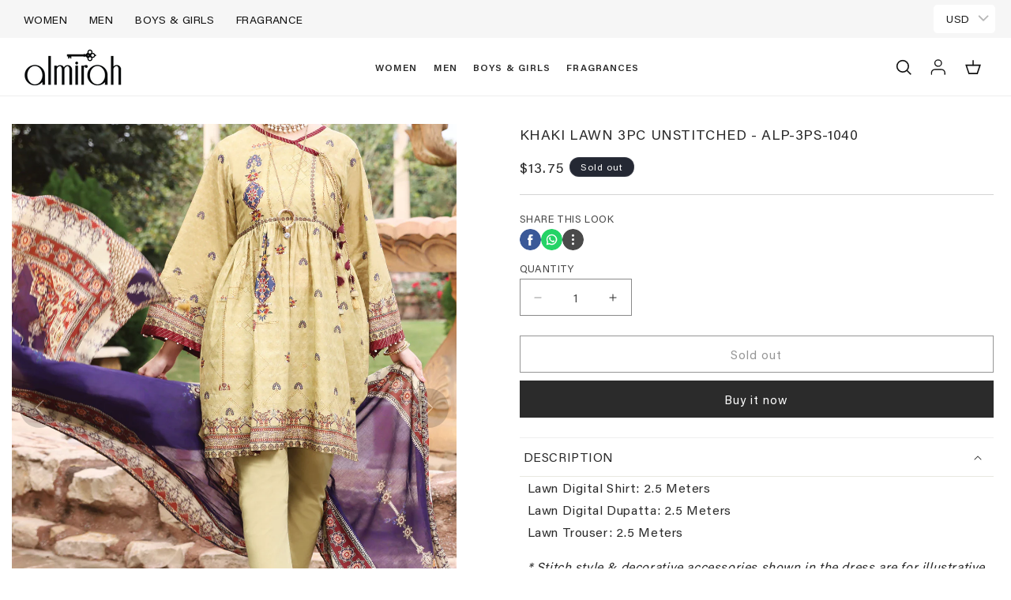

--- FILE ---
content_type: text/css
request_url: https://almirah.com.pk/cdn/shop/t/48/assets/collection-grid-product.css?v=3916935027834530731753877361
body_size: -324
content:
.size-options{display:flex;justify-content:center;flex-wrap:wrap}button.size-option{text-decoration:none!important;line-height:24px;padding:0 7px;min-height:26px;text-align:center;background:#fff;font-size:12px;color:#000;min-width:max-content;max-width:30px;display:flex;justify-content:center;align-items:center;margin:5px;position:relative;cursor:pointer;box-shadow:0 0 0 1px #ddd,0 1px 1px #ddd;overflow:hidden;border-radius:2px;border:1px solid #fff}button.size-option.unavailable:after{content:"";background-color:#767676;display:block;height:100%;width:1px;font-size:30px;z-index:3;position:absolute;top:0;transform:rotate(36deg)}.size-option.selected{background:#000;color:#fff}button.size-option[disabled]{opacity:.5;cursor:no-drop}.grid--5-col-desktop .card-wrapper.product-card-wrapper .card__inner .quick-add{bottom:13%}@media only screen and (max-width: 992px){button.size-option{padding:0 4px;min-height:18px;line-height:18px;font-size:10px;max-width:25px;display:flex;margin:3px}.size-warning{font-size:10px}.size-options{position:relative;left:50%;transform:translate(-50%)}.quick__add-button--for-sizes{justify-content:left}}
/*# sourceMappingURL=/cdn/shop/t/48/assets/collection-grid-product.css.map?v=3916935027834530731753877361 */


--- FILE ---
content_type: text/javascript; charset=utf-8
request_url: https://almirah.com.pk/products/alp-3ps-1040-v1-2021.js
body_size: 20
content:
{"id":6439087046805,"title":"Khaki Lawn 3Pc Unstitched - ALP-3PS-1040","handle":"alp-3ps-1040-v1-2021","description":"\u003cp\u003eLawn Digital Shirt: 2.5 Meters\u003cbr\u003eLawn Digital Dupatta: 2.5 Meters\u003cbr\u003eLawn Trouser: 2.5 Meters\u003c\/p\u003e\u003cp\u003e\u003cem\u003e* Stitch style \u0026amp; decorative accessories shown in the dress are for illustrative purpose only\u003c\/em\u003e\u003c\/p\u003e","published_at":"2021-01-28T16:48:00+05:00","created_at":"2021-01-28T16:48:00+05:00","vendor":"Women 3Pc Unstitched","type":"3Pc Unstitched","tags":["28th January 21","3 Piece","3 Pieces","3Pc Unstitched","50% Unstitched","Collection_Summer Stunner '21","Eid Ul Azha 2022","Fabric_Lawn","FLAT 50% WOMEN","Khaki","Lawn","racksale2024","Sale Corner","Sale Unstitched","Sales Tax 15%","Summer Stunner '21","Unstitched","Urban Paradise","Volume 1 2021","Volume_Volume 1 2021","Women","women-Unstitched"],"price":385000,"price_min":385000,"price_max":385000,"available":false,"price_varies":false,"compare_at_price":385000,"compare_at_price_min":385000,"compare_at_price_max":385000,"compare_at_price_varies":false,"variants":[{"id":43528797683861,"title":"Khaki \/ ALP-3PS-1040 V-1 2021","option1":"Khaki","option2":"ALP-3PS-1040 V-1 2021","option3":null,"sku":"00130788-KHAKI-3PS-LADIES-REG","requires_shipping":true,"taxable":true,"featured_image":null,"available":false,"name":"Khaki Lawn 3Pc Unstitched - ALP-3PS-1040 - Khaki \/ ALP-3PS-1040 V-1 2021","public_title":"Khaki \/ ALP-3PS-1040 V-1 2021","options":["Khaki","ALP-3PS-1040 V-1 2021"],"price":385000,"weight":1000,"compare_at_price":385000,"inventory_management":"shopify","barcode":"00130788-3PS-KHK","requires_selling_plan":false,"selling_plan_allocations":[]}],"images":["\/\/cdn.shopify.com\/s\/files\/1\/0262\/9058\/5672\/products\/1040_1_428093c7-27d1-4259-aea3-a57a6f437b03.jpg?v=1745185904"],"featured_image":"\/\/cdn.shopify.com\/s\/files\/1\/0262\/9058\/5672\/products\/1040_1_428093c7-27d1-4259-aea3-a57a6f437b03.jpg?v=1745185904","options":[{"name":"Color","position":1,"values":["Khaki"]},{"name":"Style","position":2,"values":["ALP-3PS-1040 V-1 2021"]}],"url":"\/products\/alp-3ps-1040-v1-2021","media":[{"alt":null,"id":19527855341717,"position":1,"preview_image":{"aspect_ratio":0.75,"height":1420,"width":1065,"src":"https:\/\/cdn.shopify.com\/s\/files\/1\/0262\/9058\/5672\/products\/1040_1_428093c7-27d1-4259-aea3-a57a6f437b03.jpg?v=1745185904"},"aspect_ratio":0.75,"height":1420,"media_type":"image","src":"https:\/\/cdn.shopify.com\/s\/files\/1\/0262\/9058\/5672\/products\/1040_1_428093c7-27d1-4259-aea3-a57a6f437b03.jpg?v=1745185904","width":1065}],"requires_selling_plan":false,"selling_plan_groups":[]}